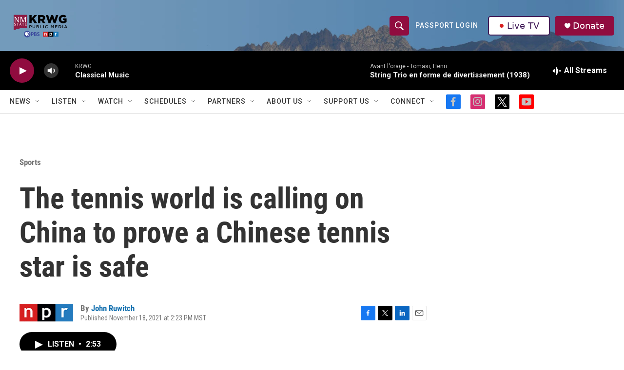

--- FILE ---
content_type: text/html; charset=utf-8
request_url: https://www.google.com/recaptcha/api2/aframe
body_size: -88
content:
<!DOCTYPE HTML><html><head><meta http-equiv="content-type" content="text/html; charset=UTF-8"></head><body><script nonce="yhsDbNp4YbBneH8bi6WJbA">/** Anti-fraud and anti-abuse applications only. See google.com/recaptcha */ try{var clients={'sodar':'https://pagead2.googlesyndication.com/pagead/sodar?'};window.addEventListener("message",function(a){try{if(a.source===window.parent){var b=JSON.parse(a.data);var c=clients[b['id']];if(c){var d=document.createElement('img');d.src=c+b['params']+'&rc='+(localStorage.getItem("rc::a")?sessionStorage.getItem("rc::b"):"");window.document.body.appendChild(d);sessionStorage.setItem("rc::e",parseInt(sessionStorage.getItem("rc::e")||0)+1);localStorage.setItem("rc::h",'1768894869560');}}}catch(b){}});window.parent.postMessage("_grecaptcha_ready", "*");}catch(b){}</script></body></html>